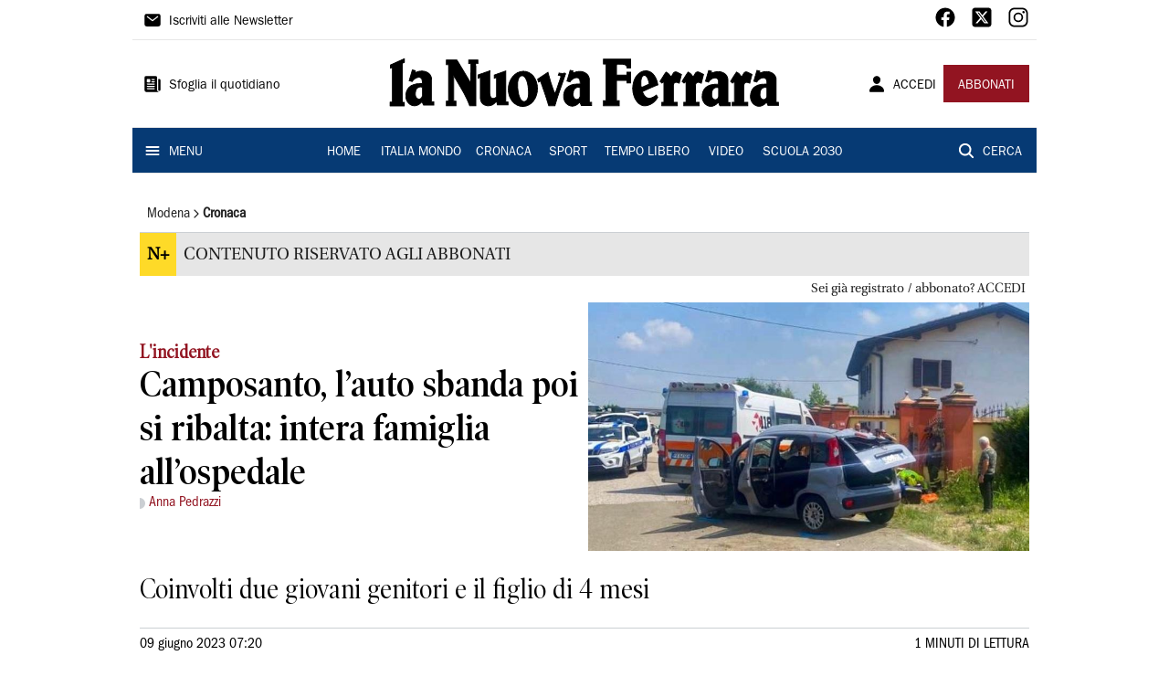

--- FILE ---
content_type: text/css
request_url: https://assets.evolutionadv.it/lanuovaferrara_it/lanuovaferrara_it_CLS.css
body_size: 498
content:
/****************************
EvolutionAdv
****************************/


.player_evolution { display: flex; justify-content: center; align-items: center;margin: auto;  }
[data-adunitid]:not([id*="video"]),
[data-adunitid]:not([id*="video"]) > div,
[data-adunitid]:not([id*="video"]) > div > div {
    margin: auto !important;
    display: flex;
    flex:1;
    justify-content: center;
}


/* DESKTOP */
@media (min-width:981px) {

    /* /5966054,22739231842/Lanuovaferrara_it/Lanuovaferrara_it_Masthead */
    [data-adunitid="0"] { min-height: 250px; }

    [data-adunitid="0"],
    [data-adunitid="0"] > div,
    [data-adunitid="0"] > div > div {
        justify-content: space-around !important;
    }

    /* /5966054,22739231842/Lanuovaferrara_it/Lanuovaferrara_it_ATF */
    [data-adunitid="1"] { min-height: 280px; }

    /* /5966054,22739231842/Lanuovaferrara_it/Lanuovaferrara_it_Intext */
    [data-adunitid="2"] { min-height: 280px; }

    /* /5966054,22739231842/Lanuovaferrara_it/Lanuovaferrara_it_Intext_content_revolution */
    [data-adunitid="5"] { min-height: 280px; padding-bottom:20px;}

    /* /5966054,22739231842/Lanuovaferrara_it/Lanuovaferrara_it_interstitial_crevo */
    [data-adunitid="6"] { min-height: 480px; }

    /* /5966054,22739231842/Lanuovaferrara_it/Lanuovaferrara_it_BoxHP */
    [data-adunitid="7"] { min-height: 250px; }

    [data-adunitid="7"],
    [data-adunitid="7"] > div,
    [data-adunitid="7"] > div > div {
        justify-content: space-around !important;
    }

    /* /5966054,22739231842/Lanuovaferrara_it/Lanuovaferrara_it_BoxCategorie */
    [data-adunitid="8"] { min-height: 280px; }

    [data-admobile="true"],
    [data-admobile="1"],
    [data-addesktop="false"],
    [data-addesktop="0"]
    {min-height: 0 !important; max-height: 0; display: contents !important;}


 .player_evolution { width: 100%; max-width: 550px; min-height: 309px; }

 }

/* MOBILE */
@media (max-width:980px) {

    /* /5966054,22739231842/Lanuovaferrara_it/Lanuovaferrara_it_Masthead */
    [data-adunitid="0"] { min-height: 100px; }

    /* /5966054,22739231842/Lanuovaferrara_it/Lanuovaferrara_it_ATF */
    [data-adunitid="1"] { min-height: 430px; }

    /* /5966054,22739231842/Lanuovaferrara_it/Lanuovaferrara_it_Intext */
    [data-adunitid="2"] { min-height: 480px; }

    /* /5966054,22739231842/Lanuovaferrara_it/Lanuovaferrara_it_Intext_content_revolution */
    [data-adunitid="5"] { min-height: 480px; padding-bottom:20px;}

    /* /5966054,22739231842/Lanuovaferrara_it/Lanuovaferrara_it_interstitial_crevo */
    [data-adunitid="6"] { min-height: 480px; }

    /* /5966054,22739231842/Lanuovaferrara_it/Lanuovaferrara_it_BoxHP */
    [data-adunitid="7"] { min-height: 250px; }

    /* /5966054,22739231842/Lanuovaferrara_it/Lanuovaferrara_it_BoxCategorie */
    [data-adunitid="8"] { min-height: 250px; }

    [data-addesktop="true"],
    [data-addesktop="1"],
    [data-admobile="false"],
    [data-admobile="0"]
    { min-height: 0 !important; max-height: 0; display: contents !important; }
 
 .player_evolution { width: 100%; max-width: 300px; min-height: 188px; margin-top:20px; }

}



--- FILE ---
content_type: application/javascript; charset=UTF-8
request_url: https://www.lanuovaferrara.it/_next/static/chunks/webpack-043bf5446e36aa02.js
body_size: 2903
content:
!function(){"use strict";var e={},t={};function n(c){var a=t[c];if(void 0!==a)return a.exports;var r=t[c]={id:c,loaded:!1,exports:{}},f=!0;try{e[c].call(r.exports,r,r.exports,n),f=!1}finally{f&&delete t[c]}return r.loaded=!0,r.exports}n.m=e,function(){var e=[];n.O=function(t,c,a,r){if(!c){var f=1/0;for(i=0;i<e.length;i++){c=e[i][0],a=e[i][1],r=e[i][2];for(var o=!0,d=0;d<c.length;d++)(!1&r||f>=r)&&Object.keys(n.O).every((function(e){return n.O[e](c[d])}))?c.splice(d--,1):(o=!1,r<f&&(f=r));if(o){e.splice(i--,1);var b=a();void 0!==b&&(t=b)}}return t}r=r||0;for(var i=e.length;i>0&&e[i-1][2]>r;i--)e[i]=e[i-1];e[i]=[c,a,r]}}(),n.n=function(e){var t=e&&e.__esModule?function(){return e.default}:function(){return e};return n.d(t,{a:t}),t},function(){var e,t=Object.getPrototypeOf?function(e){return Object.getPrototypeOf(e)}:function(e){return e.__proto__};n.t=function(c,a){if(1&a&&(c=this(c)),8&a)return c;if("object"===typeof c&&c){if(4&a&&c.__esModule)return c;if(16&a&&"function"===typeof c.then)return c}var r=Object.create(null);n.r(r);var f={};e=e||[null,t({}),t([]),t(t)];for(var o=2&a&&c;"object"==typeof o&&!~e.indexOf(o);o=t(o))Object.getOwnPropertyNames(o).forEach((function(e){f[e]=function(){return c[e]}}));return f.default=function(){return c},n.d(r,f),r}}(),n.d=function(e,t){for(var c in t)n.o(t,c)&&!n.o(e,c)&&Object.defineProperty(e,c,{enumerable:!0,get:t[c]})},n.f={},n.e=function(e){return Promise.all(Object.keys(n.f).reduce((function(t,c){return n.f[c](e,t),t}),[]))},n.u=function(e){return 4257===e?"static/chunks/4257-41167747ae19b385.js":9669===e?"static/chunks/9669-49abdba803541e70.js":7875===e?"static/chunks/7875-6c375dcd0a4bcd72.js":7739===e?"static/chunks/7739-330e63c538651960.js":1264===e?"static/chunks/1264-7a70b19481011be2.js":2349===e?"static/chunks/2349-b3aeee4d8ee2f532.js":7525===e?"static/chunks/7525-e415a64225f7ae98.js":4312===e?"static/chunks/4312-6e10f9c0fec0db01.js":6066===e?"static/chunks/6066-a0458d85fa319e59.js":7720===e?"static/chunks/7720-e2185539e45b32ae.js":5561===e?"static/chunks/5561-ae2a92e275e51486.js":2811===e?"static/chunks/2811-0744311c6adb6f49.js":9273===e?"static/chunks/9273-e6d384fb024b5fe0.js":8136===e?"static/chunks/8136-e76778d3d5a1ce0e.js":2740===e?"static/chunks/2740-1d272f7553aa3bfa.js":"static/chunks/"+({922:"pagination",1778:"c7773329",3873:"manager",4286:"select"}[e]||e)+"."+{45:"93a0e5c4ad01afb9",193:"e687afda716045b8",922:"bc6f3c6dd8f34d04",965:"3d114b00d965fb6d",1026:"7be29404efde3f5a",1167:"95650626b0a5e02a",1546:"5ee02c6a67b93396",1585:"a7b88ed508e8d6f6",1778:"c315a112812126f7",2077:"333001ddc1bd43c8",2378:"2a0e5104d18381d6",2555:"2ffeec50d3419d83",2861:"389c6bef74e70c59",3086:"6ee9850f5a8efacb",3123:"19bb242af42970ab",3165:"055e2a8f78e22bb0",3411:"34c16a6e714538ca",3500:"0f404e128aaf0425",3625:"42aabd13af2d31b1",3743:"59213c3e1a307c09",3873:"8e0357474ad3d0df",4006:"de13fcfd314caf09",4046:"0e2edb32e9648cd9",4184:"b1fdca71e492f71f",4286:"43a0395ecb5452db",4441:"ed31a236cced3dc1",4458:"51c72818cdf6be75",4694:"98b8a2ab52fbfe61",4736:"ced85268a4294780",4860:"7d2b5f2493af63ea",4887:"8ed58c508abe7c02",5031:"08c8483398621410",5145:"655b1d7617982c93",5362:"bcd6efbd16750cdc",5538:"d5801f212439cd93",5708:"7aae1db2dbd8cc48",5729:"d9456f9ab9ad80d0",5744:"9af79a581d04f600",5791:"179192817d5078d8",6437:"68ae799b5dd6570e",6497:"f410bc2450a09d9b",6538:"c5070ec216c868bb",6632:"ceaf38808513ab23",7047:"5712172c206ac9f0",7348:"c212c4d00a56085b",7564:"5e7171a3db747c18",7733:"9f3a31d961b7698f",7853:"2ef066fa2bb5137a",8017:"2ab2ab0db2592c1c",8207:"ed4fa4875ae8b0d2",8230:"cac9f1adbd3a7f05",8294:"919cc3e45bc9a688",8500:"a9ec433eb7774892",8547:"7a242ce3a7945cde",8703:"1152fc8a06aeb6c9",8802:"5fc22bdfe930af30",8972:"2c1f085b728cbd97",9218:"f0f3c657d9763b5d",9438:"f8bdb420e963c8b1",9491:"ba18d4b40fe84a1f",9794:"989e50f167a204dc",9955:"8d870bbe21f0fa3e"}[e]+".js"},n.miniCssF=function(e){return"static/css/d012f1ba6bf572db.css"},n.g=function(){if("object"===typeof globalThis)return globalThis;try{return this||new Function("return this")()}catch(e){if("object"===typeof window)return window}}(),n.o=function(e,t){return Object.prototype.hasOwnProperty.call(e,t)},function(){var e={},t="_N_E:";n.l=function(c,a,r,f){if(e[c])e[c].push(a);else{var o,d;if(void 0!==r)for(var b=document.getElementsByTagName("script"),i=0;i<b.length;i++){var u=b[i];if(u.getAttribute("src")==c||u.getAttribute("data-webpack")==t+r){o=u;break}}o||(d=!0,(o=document.createElement("script")).charset="utf-8",o.timeout=120,n.nc&&o.setAttribute("nonce",n.nc),o.setAttribute("data-webpack",t+r),o.src=c),e[c]=[a];var s=function(t,n){o.onerror=o.onload=null,clearTimeout(l);var a=e[c];if(delete e[c],o.parentNode&&o.parentNode.removeChild(o),a&&a.forEach((function(e){return e(n)})),t)return t(n)},l=setTimeout(s.bind(null,void 0,{type:"timeout",target:o}),12e4);o.onerror=s.bind(null,o.onerror),o.onload=s.bind(null,o.onload),d&&document.head.appendChild(o)}}}(),n.r=function(e){"undefined"!==typeof Symbol&&Symbol.toStringTag&&Object.defineProperty(e,Symbol.toStringTag,{value:"Module"}),Object.defineProperty(e,"__esModule",{value:!0})},n.nmd=function(e){return e.paths=[],e.children||(e.children=[]),e},n.p="/_next/",function(){var e={2272:0};n.f.j=function(t,c){var a=n.o(e,t)?e[t]:void 0;if(0!==a)if(a)c.push(a[2]);else if(2272!=t){var r=new Promise((function(n,c){a=e[t]=[n,c]}));c.push(a[2]=r);var f=n.p+n.u(t),o=new Error;n.l(f,(function(c){if(n.o(e,t)&&(0!==(a=e[t])&&(e[t]=void 0),a)){var r=c&&("load"===c.type?"missing":c.type),f=c&&c.target&&c.target.src;o.message="Loading chunk "+t+" failed.\n("+r+": "+f+")",o.name="ChunkLoadError",o.type=r,o.request=f,a[1](o)}}),"chunk-"+t,t)}else e[t]=0},n.O.j=function(t){return 0===e[t]};var t=function(t,c){var a,r,f=c[0],o=c[1],d=c[2],b=0;if(f.some((function(t){return 0!==e[t]}))){for(a in o)n.o(o,a)&&(n.m[a]=o[a]);if(d)var i=d(n)}for(t&&t(c);b<f.length;b++)r=f[b],n.o(e,r)&&e[r]&&e[r][0](),e[r]=0;return n.O(i)},c=self.webpackChunk_N_E=self.webpackChunk_N_E||[];c.forEach(t.bind(null,0)),c.push=t.bind(null,c.push.bind(c))}()}();

--- FILE ---
content_type: application/javascript; charset=UTF-8
request_url: https://www.lanuovaferrara.it/_next/static/chunks/8802.5fc22bdfe930af30.js
body_size: 5491
content:
(self.webpackChunk_N_E=self.webpackChunk_N_E||[]).push([[8802],{62705:function(t,e,n){var r=n(55639).Symbol;t.exports=r},29932:function(t){t.exports=function(t,e){for(var n=-1,r=null==t?0:t.length,o=Array(r);++n<r;)o[n]=e(t[n],n,t);return o}},44239:function(t,e,n){var r=n(62705),o=n(89607),a=n(2333),u=r?r.toStringTag:void 0;t.exports=function(t){return null==t?void 0===t?"[object Undefined]":"[object Null]":u&&u in Object(t)?o(t):a(t)}},14259:function(t){t.exports=function(t,e,n){var r=-1,o=t.length;e<0&&(e=-e>o?0:o+e),(n=n>o?o:n)<0&&(n+=o),o=e>n?0:n-e>>>0,e>>>=0;for(var a=Array(o);++r<o;)a[r]=t[r+e];return a}},80531:function(t,e,n){var r=n(62705),o=n(29932),a=n(1469),u=n(33448),i=r?r.prototype:void 0,c=i?i.toString:void 0;t.exports=function t(e){if("string"==typeof e)return e;if(a(e))return o(e,t)+"";if(u(e))return c?c.call(e):"";var n=e+"";return"0"==n&&1/e==-Infinity?"-0":n}},7518:function(t){t.exports=function(t){return function(e){return t(e)}}},47415:function(t,e,n){var r=n(29932);t.exports=function(t,e){return r(e,(function(e){return t[e]}))}},31957:function(t,e,n){var r="object"==typeof n.g&&n.g&&n.g.Object===Object&&n.g;t.exports=r},89607:function(t,e,n){var r=n(62705),o=Object.prototype,a=o.hasOwnProperty,u=o.toString,i=r?r.toStringTag:void 0;t.exports=function(t){var e=a.call(t,i),n=t[i];try{t[i]=void 0;var r=!0}catch(c){}var o=u.call(t);return r&&(e?t[i]=n:delete t[i]),o}},65776:function(t){var e=/^(?:0|[1-9]\d*)$/;t.exports=function(t,n){var r=typeof t;return!!(n=null==n?9007199254740991:n)&&("number"==r||"symbol"!=r&&e.test(t))&&t>-1&&t%1==0&&t<n}},16612:function(t,e,n){var r=n(77813),o=n(98612),a=n(65776),u=n(13218);t.exports=function(t,e,n){if(!u(n))return!1;var i=typeof e;return!!("number"==i?o(n)&&a(e,n.length):"string"==i&&e in n)&&r(n[e],t)}},31167:function(t,e,n){t=n.nmd(t);var r=n(31957),o=e&&!e.nodeType&&e,a=o&&t&&!t.nodeType&&t,u=a&&a.exports===o&&r.process,i=function(){try{var t=a&&a.require&&a.require("util").types;return t||u&&u.binding&&u.binding("util")}catch(e){}}();t.exports=i},2333:function(t){var e=Object.prototype.toString;t.exports=function(t){return e.call(t)}},55639:function(t,e,n){var r=n(31957),o="object"==typeof self&&self&&self.Object===Object&&self,a=r||o||Function("return this")();t.exports=a},77813:function(t){t.exports=function(t,e){return t===e||t!==t&&e!==e}},1469:function(t){var e=Array.isArray;t.exports=e},98612:function(t,e,n){var r=n(23560),o=n(41780);t.exports=function(t){return null!=t&&o(t.length)&&!r(t)}},23560:function(t,e,n){var r=n(44239),o=n(13218);t.exports=function(t){if(!o(t))return!1;var e=r(t);return"[object Function]"==e||"[object GeneratorFunction]"==e||"[object AsyncFunction]"==e||"[object Proxy]"==e}},41780:function(t){t.exports=function(t){return"number"==typeof t&&t>-1&&t%1==0&&t<=9007199254740991}},13218:function(t){t.exports=function(t){var e=typeof t;return null!=t&&("object"==e||"function"==e)}},37005:function(t){t.exports=function(t){return null!=t&&"object"==typeof t}},33448:function(t,e,n){var r=n(44239),o=n(37005);t.exports=function(t){return"symbol"==typeof t||o(t)&&"[object Symbol]"==r(t)}},10928:function(t){t.exports=function(t){var e=null==t?0:t.length;return e?t[e-1]:void 0}},79833:function(t,e,n){var r=n(80531);t.exports=function(t){return null==t?"":r(t)}},42614:function(t,e,n){"use strict";n.r(e),n.d(e,{default:function(){return v}});var r=n(34051),o=n.n(r),a=n(85893),u=n(67294),i=function(t){return new Promise((function(e,n){var r=document.createElement("script");r.src=t,r.async=!0,r.onload=function(){console.log("SCRIPT:::","Script caricato con successo: ".concat(t)),e()},r.onerror=function(e){console.error("SCRIPT:::","Errore durante il caricamento dello script: ".concat(t),e),n(e)},document.head.appendChild(r)}))},c=function(t){if(0===t.length)return Promise.resolve();var e=t.shift();return i(e).then((function(){return c(t)}))},s=n(14713),l=n(4205);function f(t,e,n,r,o,a,u){try{var i=t[a](u),c=i.value}catch(s){return void n(s)}i.done?e(c):Promise.resolve(c).then(r,o)}function p(t){return function(){var e=this,n=arguments;return new Promise((function(r,o){var a=t.apply(e,n);function u(t){f(a,r,o,u,i,"next",t)}function i(t){f(a,r,o,u,i,"throw",t)}u(void 0)}))}}var d=(0,n(5152).default)((function(){return Promise.all([n.e(7739),n.e(1167),n.e(3086),n.e(6632),n.e(7733)]).then(n.bind(n,37733))}),{loadableGenerated:{webpack:function(){return[37733]}},ssr:!1}),h=["".concat("/vendor/mnz_adsetup.js"),"https://assets.evolutionadv.it/".concat("la-nuova-ferrara".replaceAll("-",""),"_it/").concat("la-nuova-ferrara".replaceAll("-",""),"_it.new.js"),"//cs.iubenda.com/sync/2716573.js","//cdn.iubenda.com/cs/tcf/stub-v2.js","//cdn.iubenda.com/cs/tcf/safe-tcf-v2.js","//cdn.iubenda.com/cs/iubenda_cs.js"],v=function(t){t=null!==t?t:function(t){throw t}(new TypeError("Cannot destructure undefined"));var e=(0,u.useState)(),n=e[0],r=e[1],f=(0,u.useState)(),v=f[0],b=f[1],m=(0,u.useState)(!1),y=m[0],g=m[1],w=(0,s.aF)(),O=w.user,F=w.isLoading;return(0,u.useEffect)((function(){void 0!==n&&void 0!==v&&g(!(n||v))}),[n,v,g]),(0,u.useEffect)((function(){O&&!F?l.Z.article.auth({auth0:O.sub,sku:"la-nuova-ferrara".replaceAll("-","")}).then((function(t){return b(t.auth)})).catch((function(){return b(!1)})):b(!1)}),[O]),(0,u.useEffect)((function(){var t=function(t){if("http://localhost:3000"===t.origin||"https://www.lanuovaferrara.it"===t.origin)try{var e=JSON.parse(t.data);e&&"cmp"===e.source&&(i("//widgets.outbrain.com/outbrain.js"),r(e.consent))}catch(n){}};return null===window||void 0===window||window.addEventListener("message",t,!1),function(){null===window||void 0===window||window.removeEventListener("message",t)}}),[r,O,F]),(0,u.useEffect)((function(){var t,e=function(){window.__tcfapi("addEventListener",2,(function(t,e){console.log("SCRIPT:::","Do with dmp"),e&&("useractioncomplete"!==t.eventStatus&&"tcloaded"!==t.eventStatus||(!1===t.purpose.consents[1]||void 0===t.purpose.consents[1]?(console.log("SCRIPT:::","Do nothing"),window.postMessage(JSON.stringify({source:"cmp",consent:!1}))):!1===t.purpose.consents[3]||!1===t.purpose.consents[4]||!1===t.purpose.consents[5]||void 0===t.purpose.consents[3]||void 0===t.purpose.consents[4]||void 0===t.purpose.consents[5]?(console.log("SCRIPT:::","Do without dmp"),window.MNZ_advReady("notok"),window.postMessage(JSON.stringify({source:"cmp",consent:!1}))):(console.log("SCRIPT:::","Do with dmp"),window.MNZ_fireOneplusx(),setTimeout((function(){window.MNZ_advReady("ok"),window.postMessage(JSON.stringify({source:"cmp",consent:!0}))}),500))))}))};function n(){return(n=p(o().mark((function t(){var n;return o().wrap((function(t){for(;;)switch(t.prev=t.next){case 0:(n=document.createElement("script")).id="Iubenda",n.innerHTML='var _iub = _iub || []; _iub.csConfiguration = { "consentOnContinuedBrowsing": false, "enableTcf": true, "floatingPreferencesButtonDisplay": "bottom-right", "invalidateConsentWithoutLog": true, "perPurposeConsent": true, "siteId": '.concat("2690884",', "tcfPurposes": { "1": true, "2": "consent_only", "3": "consent_only", "4": "consent_only", "5": "consent_only", "6": "consent_only", "7": "consent_only", "8": "consent_only", "9": "consent_only", "10": "consent_only" }, "whitelabel": false, "cookiePolicyId": ').concat("75388916",', "lang": "it", "banner": { "acceptButtonCaptionColor": "#FFFFFF", "acceptButtonColor": "#0073CE", "acceptButtonDisplay": true, "backgroundColor": "#FFFFFF", "brandBackgroundColor": "#FFFFFF", "brandTextColor": "#000000", "closeButtonDisplay": false, "customizeButtonCaptionColor": "#4D4D4D", "customizeButtonColor": "#DADADA", "customizeButtonDisplay": true, "explicitWithdrawal": true, "fontSize": "14px", "listPurposes": true, "position": "float-bottom-center", "rejectButtonCaptionColor": "#FFFFFF", "rejectButtonColor": "#0073CE", "rejectButtonDisplay": true, "textColor": "#000000" }, "callback": { "onReady": ').concat(e," } };"),document.head.appendChild(n),c(h).then((function(){return console.log("SCRIPT:::","Tutti gli script sono stati caricati con successo.")})).catch((function(t){return console.error("SCRIPT:::","Errore durante il caricamento degli script:",t)}));case 5:case"end":return t.stop()}}),t)})))).apply(this,arguments)}return t=setTimeout((function(){!function(){n.apply(this,arguments)}()}),0),function(){clearTimeout(t)}}),[]),y&&(0,a.jsx)(d,{})}},4205:function(t,e,n){"use strict";n.d(e,{Z:function(){return T}});var r=n(41106),o=n.n(r),a=n(57557),u=n.n(a),i=n(27361),c=n.n(i),s=n(9669),l=n.n(s)().create({}),f={baseURL:"https://api-sites-prd.saegroup.abinsula.com"},p={article:{basePath:"/api",endpoints:{home:{path:"/articles?newspaper={{newspaper}}&edition={{edition}}&section=",method:"GET",get:null,fallback:null,auth:!0,swr:{revalidateOnFocus:!1}},section:{path:"/articles?newspaper={{newspaper}}&edition={{edition}}&section={{section}}",method:"GET",get:null,fallback:[],auth:!0,swr:{revalidateOnFocus:!1}},article:{path:"/articles/{{newspaper}}/{{path}}",method:"GET",get:null,fallback:[],auth:!0,swr:{revalidateOnFocus:!1}},image:{path:"/image/{{path}}",method:"GET",get:null,fallback:null,auth:!1,swr:{revalidateOnFocus:!1}},preview:{path:"/preview?path={{path}}&contentIdsInEdit={{contentIdsInEdit}}&previewTime={{previewTime}}&artPath={{artPath}}&workspace={{workspace}}&rand={{rand}}",method:"GET",get:null,fallback:null,auth:!1,swr:{revalidateOnFocus:!1}},search:{path:"/search?newspaper={{newspaper}}&q={{q}}&rps={{rps}}&page={{page}}",method:"GET",get:null,fallback:null,auth:!1,swr:{revalidateOnFocus:!1}},auth:{path:"/article/auth/",method:"POST",get:null,fallback:null,auth:!1,swr:{revalidateOnFocus:!1}},embedArticle:{path:"/article/{{newspaper}}/{{path}}",method:"GET",get:null,fallback:null,auth:!1,swr:{revalidateOnFocus:!1,shouldRetryOnError:!1}},embedVideo:{path:"/video_embed/{{player}}/{{path}}/",method:"GET",get:null,fallback:null,auth:!1,swr:{revalidateOnFocus:!1,shouldRetryOnError:!1}},thumb:{path:"/video_poster/{{player}}/{{path}}/",method:"GET",get:null,fallback:null,auth:!1,swr:{revalidateOnFocus:!1}},vista:{path:"/vista-feed",method:"GET",get:null,fallback:null,auth:!1,swr:{revalidateOnFocus:!1}}}},cms:{basePath:"/api",endpoints:{newspaper:{path:"/newspapers?filters[slug][$eq]={{slug}}",method:"GET",get:"data",fallback:null,auth:!0,swr:{revalidateOnFocus:!1},transform:function(t){return t.length>0?t[0].attributes:null}},newspapers:{path:"/newspapers",method:"GET",get:"data",fallback:[],auth:!0,swr:{revalidateOnFocus:!1},transform:function(t){return t.map((function(t){var e=t.id,n=t.attributes;return{id:e,label:n.name,href:n.url}}))}},editions:{path:"/editions?{{query}}",method:"GET",get:"data",fallback:[],auth:!0,swr:{revalidateOnFocus:!1},transform:function(t){return t.map((function(t){var e=t.attributes,n=e.name,r=e.label,o=e.slug,a=e.url,u=e.root,i=e.order;return{id:t.id,name:n,label:r,slug:o,href:a,root:u,order:i}}))}},routes:{path:"/editions?{{query}}",method:"GET",get:"data",fallback:[],auth:!0,swr:{revalidateOnFocus:!1},transform:function(t){return t.length>0?t[0].attributes.menu.data.map((function(t){var e=t.id,n=t.attributes;return{name:n.name,href:n.url,label:n.label,id:e}})):[]}},allRoutes:{path:"/routes?{{query}}",method:"GET",get:"data",fallback:[],auth:!0,swr:{revalidateOnFocus:!1},transform:function(t){return t.map((function(t){var e=t.attributes;return{href:e.url,editions:e.editions.data}}))}},footer:{path:"/footer",method:"GET",get:"data",fallback:null,auth:!0,swr:{revalidateOnFocus:!1},transform:function(t){var e=t.attributes;return{text:null===e||void 0===e?void 0:e.text,rights:null===e||void 0===e?void 0:e.rights}}}}},aste:{basePath:"/api",endpoints:{lots:{path:"/tribunale?{{query}}",method:"GET",get:null,fallback:null,auth:!0,swr:{revalidateOnFocus:!1}}}}};Object.defineProperty(p,"baseURL",{enumerable:!1,get:function(){return f.baseURL},set:function(t){return f.baseURL=t}});var d=p;function h(t,e){(null==e||e>t.length)&&(e=t.length);for(var n=0,r=new Array(e);n<e;n++)r[n]=t[n];return r}function v(t,e,n){return e in t?Object.defineProperty(t,e,{value:n,enumerable:!0,configurable:!0,writable:!0}):t[e]=n,t}function b(t,e){return null!=e&&"undefined"!==typeof Symbol&&e[Symbol.hasInstance]?!!e[Symbol.hasInstance](t):t instanceof e}function m(t){for(var e=1;e<arguments.length;e++){var n=null!=arguments[e]?arguments[e]:{},r=Object.keys(n);"function"===typeof Object.getOwnPropertySymbols&&(r=r.concat(Object.getOwnPropertySymbols(n).filter((function(t){return Object.getOwnPropertyDescriptor(n,t).enumerable})))),r.forEach((function(e){v(t,e,n[e])}))}return t}function y(t,e){if(null==t)return{};var n,r,o=function(t,e){if(null==t)return{};var n,r,o={},a=Object.keys(t);for(r=0;r<a.length;r++)n=a[r],e.indexOf(n)>=0||(o[n]=t[n]);return o}(t,e);if(Object.getOwnPropertySymbols){var a=Object.getOwnPropertySymbols(t);for(r=0;r<a.length;r++)n=a[r],e.indexOf(n)>=0||Object.prototype.propertyIsEnumerable.call(t,n)&&(o[n]=t[n])}return o}function g(t,e){return function(t){if(Array.isArray(t))return t}(t)||function(t,e){var n=null==t?null:"undefined"!==typeof Symbol&&t[Symbol.iterator]||t["@@iterator"];if(null!=n){var r,o,a=[],u=!0,i=!1;try{for(n=n.call(t);!(u=(r=n.next()).done)&&(a.push(r.value),!e||a.length!==e);u=!0);}catch(c){i=!0,o=c}finally{try{u||null==n.return||n.return()}finally{if(i)throw o}}return a}}(t,e)||O(t,e)||function(){throw new TypeError("Invalid attempt to destructure non-iterable instance.\\nIn order to be iterable, non-array objects must have a [Symbol.iterator]() method.")}()}function w(t){return function(t){if(Array.isArray(t))return h(t)}(t)||function(t){if("undefined"!==typeof Symbol&&null!=t[Symbol.iterator]||null!=t["@@iterator"])return Array.from(t)}(t)||O(t)||function(){throw new TypeError("Invalid attempt to spread non-iterable instance.\\nIn order to be iterable, non-array objects must have a [Symbol.iterator]() method.")}()}function O(t,e){if(t){if("string"===typeof t)return h(t,e);var n=Object.prototype.toString.call(t).slice(8,-1);return"Object"===n&&t.constructor&&(n=t.constructor.name),"Map"===n||"Set"===n?Array.from(n):"Arguments"===n||/^(?:Ui|I)nt(?:8|16|32)(?:Clamped)?Array$/.test(n)?h(t,e):void 0}}var F=/\{\{(\S+?)\}\}/g,j=function(t){return function(e){return e[t]}},T=Object.entries(d).reduce((function(t,e){var n=g(e,2),r=n[0],a=n[1],i=a.basePath,s=void 0===i?"":i,f=a.endpoints,p=a.defaults,h=y(a,["basePath","endpoints","defaults"]),O=Object.entries(f).reduce((function(t,e){var n=g(e,2),a=n[0],i=n[1],f=m({},p,i),O=f.basePath,T=void 0===O?s:O,S=f.path,E=void 0===S?"":S,P=f.method,x=void 0===P?"GET":P,k=f.get,C=f.fallback,A=f.transform,_=f.swr,I=f.auth,G=void 0!==I&&I,R=y(f,["basePath","path","method","get","fallback","transform","swr","auth"]),B=g(E.split("?"),2),D=B[0],L=void 0===D?"":D,q=B[1],N=void 0===q?"":q,U=Array.from(L.matchAll(F),j(1)),z=Array.from(N.matchAll(F),j(1)),M=o()(L,{interpolate:F}),Z=o()(N,{interpolate:F}),J=w(U).concat(w(z)),K=J.length>0,$=["POST","PUT","PATCH"].includes(x.toUpperCase()),H=function(){for(var t=arguments.length,e=new Array(t),n=0;n<t;n++)e[n]=arguments[n];var r,o,a,i=d.baseURL,s=void 0===i?"":i,p=w(s.split("/")).concat(w(T.split("/").filter(Boolean))).join("/"),v={};if(K&&(r=e[0],o=e[1],G&&(a=r.auth,v.Authorization="Bearer ".concat(a),r=u()(r,"auth"))),!K&&$&&(o=e[0],G&&(a=o.auth,v.Authorization="Bearer ".concat(a),o=u()(o,"auth"))),K||$||G&&(a=e[0].auth,v.Authorization="Bearer ".concat(a)),$&&R.multipart){var y=new FormData;Object.keys(o).forEach((function(t){y.append(t,o[t])})),o=y,v["Content-Type"]="multipart/form-data"}var g=M(r),O=Z(r);return l(m({baseURL:p,method:x,data:o,url:g,params:O,headers:v,paramsSerializer:function(){return O}},h,R)).then((function(t){return"undefined"===typeof t.data?C:[k&&function(t){return k?c()(t,k,C):t},b(A,Function)&&function(e){return A(e,t,f)}].filter(Boolean).reduce((function(t,e){return e(t)}),t.data)}))};return H.settings=f,H.paramsKeys=U,H.queryParamsKeys=z,H.pathAndQueryParams=J,H.swrOptions=_,H.getKey=function(t){var e=M(t),n=Z(t);return"".concat(r,"::").concat(a,"::").concat(e,"::").concat(n)},m({},t,v({},a,H))}),{});return m({},t,v({},r,O))}),{})}}]);